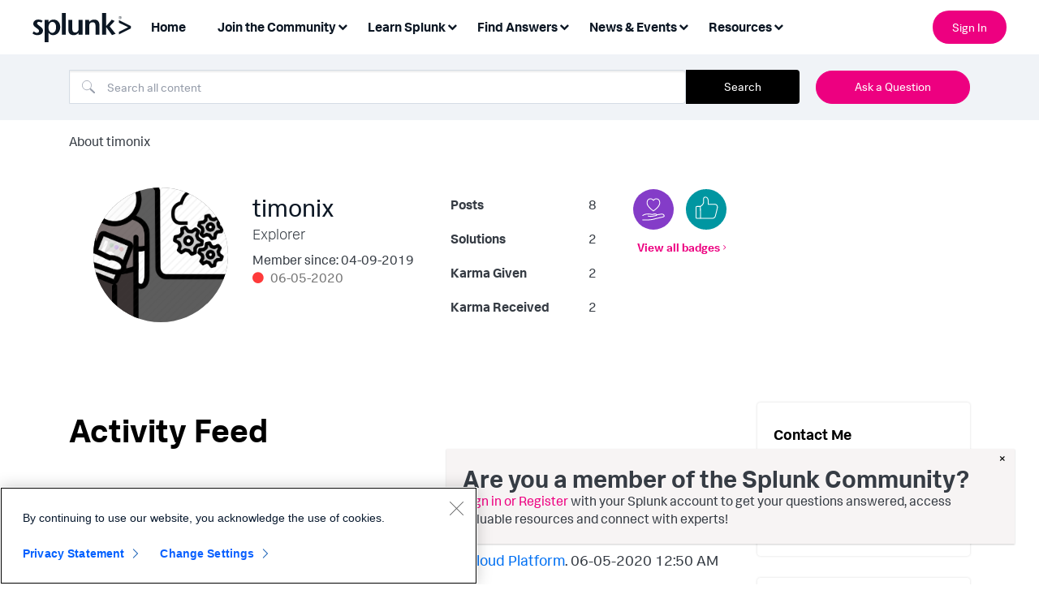

--- FILE ---
content_type: text/css
request_url: https://tags.srv.stackadapt.com/sa.css
body_size: -11
content:
:root {
    --sa-uid: '0-1fdf6bc4-bbff-59a3-4806-277d1de1ca0a';
}

--- FILE ---
content_type: image/svg+xml
request_url: https://community.splunk.com/html/@F50F41A1B701672695B8E05FE614324E/badge_icons/give-karma-1.svg
body_size: 1688
content:
<svg width="72" height="72" viewBox="0 0 72 72" fill="none" xmlns="http://www.w3.org/2000/svg">
<circle cx="36" cy="36" r="36" fill="#843CC8"/>
<path d="M30.7025 49.16C29.095 49.16 27.29 49 26.3025 48.3925C26.1331 48.2881 26.0121 48.1207 25.9662 47.927C25.9202 47.7334 25.9531 47.5294 26.0575 47.36C26.1619 47.1906 26.3294 47.0696 26.523 47.0237C26.7166 46.9778 26.9206 47.0106 27.09 47.115C28.2225 47.815 31.6425 47.725 33.6875 47.495L40.2825 46.185H40.3475C40.54 46.1625 40.75 46.1275 40.92 46.0925C40.905 46.0075 40.88 45.8975 40.845 45.76C40.7225 45.2725 39.7775 44.7 38.305 44.865L33.5975 45.78C33.4699 45.8044 33.3383 45.7958 33.215 45.755L33.085 45.71C31.1789 45.2054 29.221 44.9227 27.25 44.8675C24.4375 44.7825 20.45 45.1675 17.45 47.47C17.3719 47.5301 17.2827 47.5742 17.1875 47.5998C17.0923 47.6254 16.993 47.632 16.8953 47.6193C16.7975 47.6065 16.7033 47.5746 16.6179 47.5254C16.5325 47.4762 16.4576 47.4107 16.3975 47.3325C16.3374 47.2544 16.2933 47.1652 16.2677 47.07C16.2421 46.9748 16.2355 46.8755 16.2483 46.7778C16.261 46.6801 16.2929 46.5858 16.3421 46.5004C16.3913 46.415 16.4569 46.3401 16.535 46.28C22.685 41.5625 32.0625 43.8675 33.47 44.265L38.0425 43.375H38.0975C40.4525 43.1 41.99 44.18 42.29 45.375C42.495 46.1525 42.45 46.5325 42.3825 46.7725C42.3622 46.8617 42.3258 46.9465 42.275 47.0225C42.165 47.1875 41.96 47.4925 40.5375 47.655L33.95 48.9725H33.89C32.8314 49.0899 31.7675 49.1525 30.7025 49.16V49.16Z" fill="white"/>
<path d="M17 55.4851C16.8011 55.4993 16.6047 55.434 16.4539 55.3034C16.3032 55.1728 16.2105 54.9877 16.1963 54.7888C16.182 54.5899 16.2474 54.3935 16.3779 54.2427C16.5085 54.092 16.6936 53.9993 16.8925 53.9851C17.0075 53.9684 17.1275 53.9534 17.2525 53.9401C18.6413 53.8456 20.0343 53.8281 21.425 53.8876H21.6025C25.2375 53.9676 30.73 54.0901 36.225 52.6376L38.68 51.9801L52.875 48.6401C53.475 48.4826 54.0025 48.3301 54.165 48.1201C54.3275 47.9101 54.245 47.5626 54.125 47.0826V47.0501C54.0433 46.746 53.9009 46.4616 53.7062 46.2141C53.5116 45.9666 53.2688 45.7611 52.9925 45.6101C51.9771 45.0837 50.8089 44.9314 49.6925 45.1801L49.6125 45.1976L42.68 46.2501C42.5814 46.2677 42.4803 46.2654 42.3826 46.2433C42.2849 46.2213 42.1926 46.1798 42.1112 46.1215C42.0298 46.0632 41.9609 45.9891 41.9085 45.9037C41.8562 45.8184 41.8215 45.7233 41.8064 45.6243C41.7914 45.5253 41.7964 45.4243 41.821 45.3272C41.8457 45.2301 41.8895 45.139 41.95 45.0591C42.0104 44.9792 42.0862 44.9123 42.173 44.8622C42.2597 44.8122 42.3556 44.78 42.455 44.7676L49.35 43.7201C50.842 43.3854 52.4046 43.6011 53.75 44.3276C54.1982 44.5781 54.5912 44.9165 54.9056 45.3224C55.22 45.7284 55.4494 46.1935 55.58 46.6901V46.7301C55.73 47.3326 55.9575 48.2301 55.3575 49.0426C54.8975 49.6351 54.1875 49.8576 53.2375 50.1076L39.045 53.4476L36.6125 54.1001C30.91 55.6001 25.29 55.4801 21.57 55.3976H21.395C20.066 55.3418 18.7349 55.3569 17.4075 55.4426C17.3058 55.4526 17.2058 55.4651 17.1075 55.4801C17.0718 55.4842 17.0359 55.4859 17 55.4851V55.4851Z" fill="white"/>
<path d="M35.965 39.455C35.8101 39.4549 35.6591 39.4069 35.5325 39.3175C28.1075 34.11 24.3225 29.35 23.965 24.765C23.9638 24.7459 23.9638 24.7267 23.965 24.7075V23.42C23.9638 23.4 23.9638 23.38 23.965 23.36C24.31 19.0475 27.1825 16.8175 29.715 16.5725C30.0975 16.535 30.465 16.515 30.805 16.515C33.3575 16.515 34.745 17.54 35.975 18.89C37.2025 17.54 38.59 16.515 41.1425 16.515C41.4825 16.515 41.85 16.535 42.235 16.57C44.755 16.82 47.6275 19.0475 47.985 23.36C47.985 23.38 47.985 23.4 47.985 23.42V24.7075C47.985 24.7275 47.985 24.745 47.985 24.765C47.625 29.3475 43.8425 34.11 36.415 39.3175C36.2837 39.4104 36.1259 39.4586 35.965 39.455ZM25.465 24.6775C25.79 28.6375 29.3225 33.045 35.965 37.785C42.61 33.035 46.1425 28.6375 46.465 24.6775V23.45C46.1775 20.0175 44 18.25 42.0775 18.065C41.745 18.0325 41.425 18.015 41.1325 18.015C39.01 18.015 37.96 18.8225 36.5375 20.515C36.4673 20.5986 36.3797 20.6658 36.2808 20.712C36.182 20.7582 36.0742 20.7823 35.965 20.7825V20.7825C35.8555 20.7826 35.7472 20.7587 35.6479 20.7125C35.5485 20.6663 35.4605 20.5989 35.39 20.515C33.9675 18.8225 32.9175 18.015 30.795 18.015C30.5025 18.015 30.185 18.0325 29.85 18.065C27.935 18.25 25.75 20.015 25.4625 23.45L25.465 24.6775Z" fill="white"/>
</svg>


--- FILE ---
content_type: application/javascript; charset=utf-8
request_url: https://cdn.bttrack.com/universal/46194
body_size: 3873
content:
(function(){"use strict";var n=window.document,u=function(){return Array.prototype.forEach?function(n,t){return n.forEach(t)}:function(n,t){for(var r=n.length,i=0;i<r;i+=1)t(n[i],i)}}(),e=function(n,t){var i=[];return u(n,function(n){i.push(t(n))}),i},o=function(n){return n.toLocaleLowerCase()},s=function(n){var t=n.indexOf("//");return t>=0?n.substring(t+2):n},h=function(n){return n.endsWith("/")},v=function(n){return window.decodeURIComponent(n.replace(/%(?![0-9a-f]{2})/gi,"%25"))},i=function(){var t=window.location.href;return n.currentScript&&n.currentScript.dataset.url&&(t=v(n.currentScript.dataset.url)),t=o(t),s(t)}(),r=function(){return i.includes("bt-debug")?function(n){window.console.log("Bidtellect Universal Pixel ❯ "+n.toString())}:function(){}}(),y=function(n,t){n=s(o(n));switch(t){case 2:return i.startsWith(n);case 3:return i.includes(n);case 4:return new RegExp(n).test(i);default:return h(i)&&!h(n)&&(n+="/"),i===n}},f=function(t){return n.createElement(t)},t=function(n,t,i){n.setAttribute(t,i||"")},c=function(n,t){n.appendChild(t)},p=function(){return e([["splunk.com/en_us/campaigns/digital-resilience",3,[["https://bttrack.com/Pixel/Retarget/3570",3],["https://bttrack.com/Pixel/Conversion/16594/homepage?type=img",1]]],["splunk.com/ja_jp/campaigns/digital-resilience",3,[["https://bttrack.com/Pixel/Retarget/3572",3],["https://bttrack.com/Pixel/Conversion/16594/jphomepage?type=img",1]]],["splunk.com/de_de/campaigns/digital-resilience",3,[["https://bttrack.com/Pixel/Retarget/3571",3],["https://bttrack.com/Pixel/Conversion/16594/dehomepage?type=img",1]]],["en_us/form/3-ai-strategies-for-cybersecurity-and-observability",3,[["https://bttrack.com/Pixel/Retarget/3554",3]]],["en_us/form/5-big-myths-of-ai-and-machine-learning-debunked",3,[["https://bttrack.com/Pixel/Retarget/3555",3]]],["https://www.splunk.com/en_us/form/3-ai-strategies-for-cybersecurity-and-observability/thanks.html",1,[["https://bttrack.com/Pixel/Conversion/16594/siemformsubmission?type=img",1]]],["https://www.splunk.com/en_us/form/5-big-myths-of-ai-and-machine-learning-debunked/thanks.html",1,[["https://bttrack.com/Pixel/Conversion/16594/o11yformsubmission?type=img",1]]],["en_us/campaigns/future-siem-today",3,[["https://bttrack.com/Pixel/Conversion/16594/siemlp?type=img",1]]],["de_de/campaigns/future-siem-today",3,[["https://bttrack.com/Pixel/Conversion/16594/siemlp?type=img",1]]],["ja_jp/campaigns/future-siem-today",3,[["https://bttrack.com/Pixel/Conversion/16594/siemlp?type=img",1]]],["en_us/campaigns/build-leading-observability",3,[["https://bttrack.com/Pixel/Conversion/16594/o11ylp?type=img",1]]],["splunk.com/de_de/campaigns/build-leading-observability",3,[["https://bttrack.com/Pixel/Conversion/16594/o11ylp?type=img",1]]],["ja_jp/campaigns/build-leading-observability",3,[["https://bttrack.com/Pixel/Conversion/16594/o11ylp?type=img",1]]],["splunk.com",3,[["https://cdn.bttrack.com/js/16594/analytics/1.0/analytics.min.js",2]]]],function(n){return{expression:n[0],matchTypeId:n[1],pixels:e(n[2],function(n){return{url:n[0],type:n[1]}})}})}(),w=function(n){var i=f("img");return t(i,"src",n),t(i,"width","1"),t(i,"height","1"),i},b=function(n){var i=f("script");return t(i,"src",n),t(i,"async"),t(i,"defer"),i},k=function(n){switch(n.type){case 2:case 5:return b(n.url);default:return w(n.url)}},d=function(){var n=f("div");return t(n,"class","bidtellect"),t(n,"style","display: none !important;"),function(){return n}}(),l=function(){r("Loaded");r("URL: "+i);var t=d();r("Starting checks...");u(p,function(n){var i=y(n.expression,n.matchTypeId);r((i?"":"No ")+"Match: ("+n.matchTypeId+") "+n.expression);i&&u(n.pixels,function(n){var i=k(n);r("Pixel Deployed: "+n.url);i&&c(t,i)})});t.firstChild&&c(n.body,t)},a=function(){n.removeEventListener("DOMContentLoaded",a,!1);l()},g=function(n){switch(n){case"complete":case"loaded":case"interactive":return!0}};g(n.readyState)?l():n.addEventListener("DOMContentLoaded",a,!1)})()

--- FILE ---
content_type: image/svg+xml
request_url: https://community.splunk.com/html/@A77F2E7F17A46AD1AEC4C5E2E5FA47A3/badge_icons/receive-karma-1.svg
body_size: 1086
content:
<svg width="72" height="72" viewBox="0 0 72 72" fill="none" xmlns="http://www.w3.org/2000/svg">
<circle cx="36" cy="36" r="18" fill="white" stroke="url(#paint0_linear)" stroke-width="36"/>
<path d="M25.6975 52.5975H19.4475C18.8702 52.6022 18.3146 52.3777 17.9026 51.9732C17.4906 51.5687 17.2559 51.0173 17.25 50.44V32.19C17.2559 31.6132 17.4903 31.0622 17.9017 30.6578C18.3132 30.2534 18.8681 30.0285 19.445 30.0325H25.695C25.8939 30.0325 26.0847 30.1115 26.2253 30.2522C26.366 30.3928 26.445 30.5836 26.445 30.7825C26.445 30.9814 26.366 31.1722 26.2253 31.3129C26.0847 31.4535 25.8939 31.5325 25.695 31.5325H19.445C19.2674 31.5278 19.095 31.593 18.965 31.7141C18.835 31.8352 18.7578 32.0025 18.75 32.18V50.43C18.7552 50.6093 18.8313 50.7792 18.9616 50.9024C19.0919 51.0257 19.2657 51.0922 19.445 51.0875H25.695C25.8939 51.0875 26.0847 51.1665 26.2253 51.3072C26.366 51.4479 26.445 51.6386 26.445 51.8375C26.445 52.0364 26.366 52.2272 26.2253 52.3679C26.0847 52.5085 25.8939 52.5875 25.695 52.5875L25.6975 52.5975Z" fill="white"/>
<path d="M47.095 52.5975H25.95C25.7511 52.5975 25.5604 52.5185 25.4197 52.3778C25.2791 52.2372 25.2 52.0464 25.2 51.8475L24.92 30.75C24.9177 30.6162 24.9513 30.4841 25.0172 30.3676C25.0832 30.2511 25.1791 30.1544 25.295 30.0875C25.3475 30.0575 30.545 27.0225 30.5875 23.1575L30.5525 17.57C30.5525 15.005 32.1375 13.4125 34.6875 13.4125C37.6425 13.4025 40.25 16.4725 40.25 19.9725V26.2075L50.855 26.1C51.7441 26.0905 52.6235 26.2842 53.4263 26.6663C54.2291 27.0484 54.934 27.6088 55.4872 28.3048C56.0404 29.0008 56.4274 29.814 56.6185 30.6823C56.8096 31.5506 56.7999 32.451 56.59 33.315L53.055 47.9125C52.7342 49.2504 51.9711 50.4408 50.8895 51.2911C49.8078 52.1414 48.4709 52.6017 47.095 52.5975V52.5975ZM26.69 51.0975H47.095C48.1339 51.1008 49.1434 50.7532 49.9601 50.1112C50.7769 49.4692 51.3529 48.5703 51.595 47.56L55.125 32.9625C55.2807 32.3204 55.2878 31.6512 55.1456 31.006C55.0035 30.3607 54.7158 29.7565 54.3047 29.2392C53.8936 28.722 53.3698 28.3055 52.7733 28.0214C52.1767 27.7373 51.5232 27.5932 50.8625 27.6L39.5 27.715C39.3006 27.7126 39.1095 27.6349 38.965 27.4975C38.8946 27.4278 38.8387 27.3449 38.8005 27.2535C38.7623 27.1621 38.7426 27.0641 38.7425 26.965V19.965C38.7425 17.0625 36.6 14.8925 34.6875 14.8925C32.51 14.8925 32.0525 16.335 32.0525 17.545L32.0875 23.1425C32.035 27.25 27.75 30.2925 26.425 31.145L26.69 51.0975Z" fill="white"/>
<defs>
<linearGradient id="paint0_linear" x1="58" y1="65" x2="11" y2="9" gradientUnits="userSpaceOnUse">
<stop stop-color="#0096A1"/>
<stop offset="1" stop-color="#0096A1"/>
</linearGradient>
</defs>
</svg>


--- FILE ---
content_type: application/javascript
request_url: https://api.ipify.org/?format=jsonp&callback=getIP
body_size: -50
content:
getIP({"ip":"3.16.161.16"});